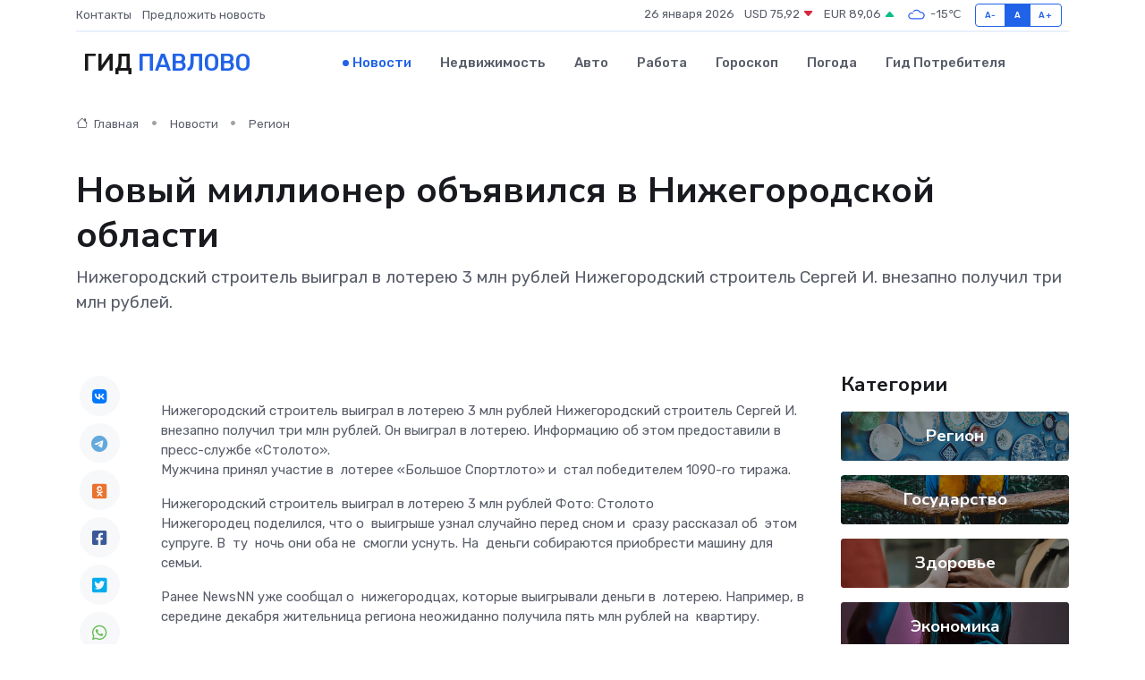

--- FILE ---
content_type: text/html; charset=utf-8
request_url: https://www.google.com/recaptcha/api2/aframe
body_size: 265
content:
<!DOCTYPE HTML><html><head><meta http-equiv="content-type" content="text/html; charset=UTF-8"></head><body><script nonce="shvCwrlfo5Oi6qwTZ318lA">/** Anti-fraud and anti-abuse applications only. See google.com/recaptcha */ try{var clients={'sodar':'https://pagead2.googlesyndication.com/pagead/sodar?'};window.addEventListener("message",function(a){try{if(a.source===window.parent){var b=JSON.parse(a.data);var c=clients[b['id']];if(c){var d=document.createElement('img');d.src=c+b['params']+'&rc='+(localStorage.getItem("rc::a")?sessionStorage.getItem("rc::b"):"");window.document.body.appendChild(d);sessionStorage.setItem("rc::e",parseInt(sessionStorage.getItem("rc::e")||0)+1);localStorage.setItem("rc::h",'1769428616260');}}}catch(b){}});window.parent.postMessage("_grecaptcha_ready", "*");}catch(b){}</script></body></html>